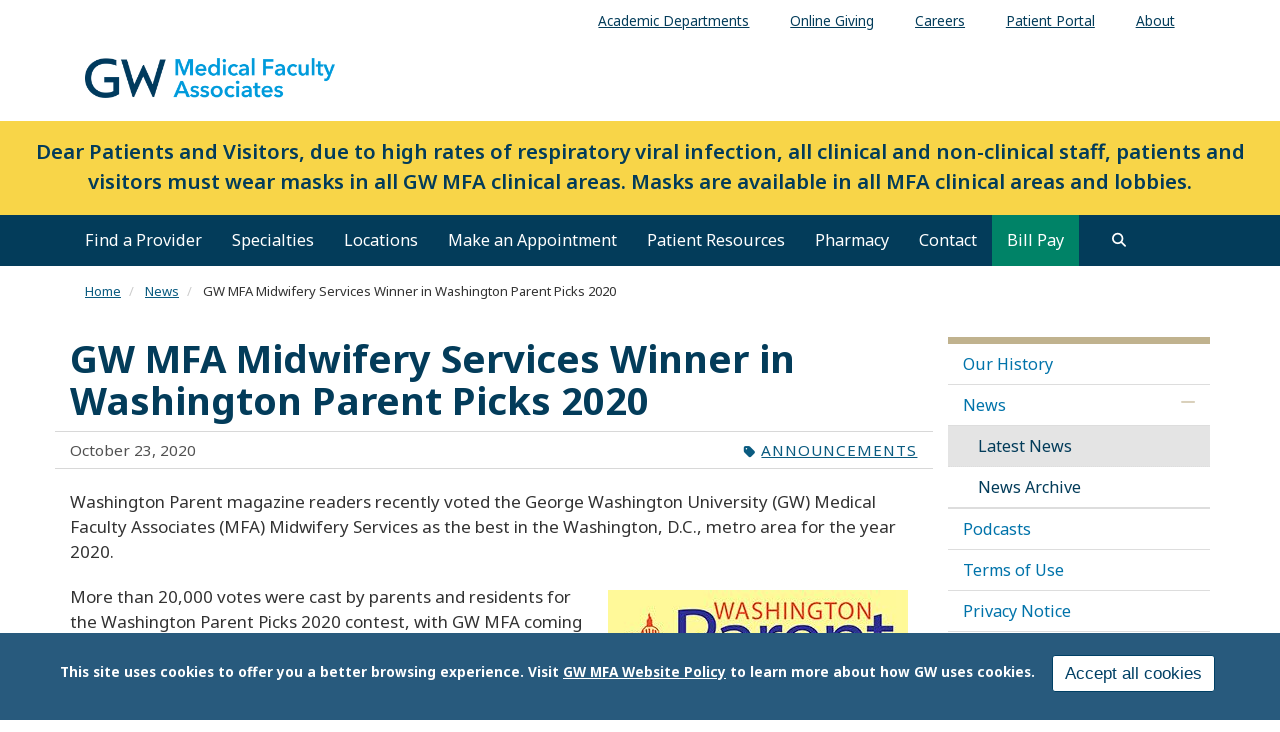

--- FILE ---
content_type: text/html; charset=UTF-8
request_url: https://gwdocs.com/news/gw-mfa-midwifery-services-winner-washington-parent-picks-2020
body_size: 13334
content:
<!DOCTYPE html>
<html  lang="en" dir="ltr" prefix="content: http://purl.org/rss/1.0/modules/content/  dc: http://purl.org/dc/terms/  foaf: http://xmlns.com/foaf/0.1/  og: http://ogp.me/ns#  rdfs: http://www.w3.org/2000/01/rdf-schema#  schema: http://schema.org/  sioc: http://rdfs.org/sioc/ns#  sioct: http://rdfs.org/sioc/types#  skos: http://www.w3.org/2004/02/skos/core#  xsd: http://www.w3.org/2001/XMLSchema# ">
  <head>
    <link rel="preconnect" href="https://fonts.googleapis.com">
    <link rel="preconnect" href="https://fonts.gstatic.com" crossorigin>
    <link href="https://fonts.googleapis.com/css2?family=EB+Garamond:ital,wght@0,400..800;1,400..800&family=Noto+Sans:ital,wght@0,100..900;1,100..900&display=swap" rel="stylesheet">
    <meta charset="utf-8" />
<noscript><style>form.antibot * :not(.antibot-message) { display: none !important; }</style>
</noscript><meta name="description" content="Washington Parent magazine readers recently voted the George Washington University Medical Faculty Associates Midwifery Services as the best in the Washington, D.C., metro area for the year 2020." />
<meta name="abstract" content="Washington Parent magazine readers recently voted the George Washington University Medical Faculty Associates Midwifery Services as the best in the Washington, D.C., metro area for the year 2020." />
<link rel="canonical" href="https://gwdocs.com/news/gw-mfa-midwifery-services-winner-washington-parent-picks-2020" />
<meta property="og:site_name" content="GW Medical Faculty Associates" />
<meta property="og:url" content="https://gwdocs.com/news/gw-mfa-midwifery-services-winner-washington-parent-picks-2020" />
<meta property="og:title" content="GW MFA Midwifery Services Winner in Washington Parent Picks 2020" />
<meta property="og:description" content="Washington Parent magazine readers recently voted the George Washington University Medical Faculty Associates Midwifery Services as the best in the Washington, D.C., metro area for the year 2020." />
<meta name="twitter:card" content="summary_large_image" />
<meta name="twitter:description" content="Washington Parent magazine readers recently voted the George Washington University Medical Faculty Associates Midwifery Services as the best in the Washington, D.C., metro area for the year 2020." />
<meta name="twitter:title" content="GW MFA Midwifery Services Winner in Washington Parent Picks 2020" />
<meta name="Generator" content="Drupal 10 (https://www.drupal.org)" />
<meta name="MobileOptimized" content="width" />
<meta name="HandheldFriendly" content="true" />
<meta name="viewport" content="width=device-width, initial-scale=1.0" />
<style>div#sliding-popup, div#sliding-popup .eu-cookie-withdraw-banner, .eu-cookie-withdraw-tab {background: #285a7d} div#sliding-popup.eu-cookie-withdraw-wrapper { background: transparent; } #sliding-popup h1, #sliding-popup h2, #sliding-popup h3, #sliding-popup p, #sliding-popup label, #sliding-popup div, .eu-cookie-compliance-more-button, .eu-cookie-compliance-secondary-button, .eu-cookie-withdraw-tab { color: #ffffff;} .eu-cookie-withdraw-tab { border-color: #ffffff;}</style>
<script>window.a2a_config=window.a2a_config||{};a2a_config.callbacks=[];a2a_config.overlays=[];a2a_config.templates={};</script>

    <title>GW MFA Midwifery Services Winner in Washington Parent Picks 2020 | GW Medical Faculty Associates</title>
    <link rel="stylesheet" media="all" href="/sites/g/files/zaskib551/files/css/css_X-X3G7NDNw99ftgGEQa51Nep8wv_Q_WAfV4NUJCGxQc.css?delta=0&amp;language=en&amp;theme=smhsbootstrap&amp;include=[base64]" />
<link rel="stylesheet" media="all" href="https://kit.fontawesome.com/8d811f5fe2.css" />
<link rel="stylesheet" media="all" href="/sites/g/files/zaskib551/files/css/css_mSi10rY6rf0lU-t9mpmC8AH-j7D7hwBlY8lACsB072E.css?delta=2&amp;language=en&amp;theme=smhsbootstrap&amp;include=[base64]" />
<link rel="stylesheet" media="all" href="https://cdn.jsdelivr.net/npm/entreprise7pro-bootstrap@3.4.8/dist/css/bootstrap.min.css" integrity="sha256-zL9fLm9PT7/fK/vb1O9aIIAdm/+bGtxmUm/M1NPTU7Y=" crossorigin="anonymous" />
<link rel="stylesheet" media="all" href="https://cdn.jsdelivr.net/npm/@unicorn-fail/drupal-bootstrap-styles@0.0.2/dist/3.1.1/7.x-3.x/drupal-bootstrap.min.css" integrity="sha512-nrwoY8z0/iCnnY9J1g189dfuRMCdI5JBwgvzKvwXC4dZ+145UNBUs+VdeG/TUuYRqlQbMlL4l8U3yT7pVss9Rg==" crossorigin="anonymous" />
<link rel="stylesheet" media="all" href="https://cdn.jsdelivr.net/npm/@unicorn-fail/drupal-bootstrap-styles@0.0.2/dist/3.1.1/8.x-3.x/drupal-bootstrap.min.css" integrity="sha512-jM5OBHt8tKkl65deNLp2dhFMAwoqHBIbzSW0WiRRwJfHzGoxAFuCowGd9hYi1vU8ce5xpa5IGmZBJujm/7rVtw==" crossorigin="anonymous" />
<link rel="stylesheet" media="all" href="https://cdn.jsdelivr.net/npm/@unicorn-fail/drupal-bootstrap-styles@0.0.2/dist/3.2.0/7.x-3.x/drupal-bootstrap.min.css" integrity="sha512-U2uRfTiJxR2skZ8hIFUv5y6dOBd9s8xW+YtYScDkVzHEen0kU0G9mH8F2W27r6kWdHc0EKYGY3JTT3C4pEN+/g==" crossorigin="anonymous" />
<link rel="stylesheet" media="all" href="https://cdn.jsdelivr.net/npm/@unicorn-fail/drupal-bootstrap-styles@0.0.2/dist/3.2.0/8.x-3.x/drupal-bootstrap.min.css" integrity="sha512-JXQ3Lp7Oc2/VyHbK4DKvRSwk2MVBTb6tV5Zv/3d7UIJKlNEGT1yws9vwOVUkpsTY0o8zcbCLPpCBG2NrZMBJyQ==" crossorigin="anonymous" />
<link rel="stylesheet" media="all" href="https://cdn.jsdelivr.net/npm/@unicorn-fail/drupal-bootstrap-styles@0.0.2/dist/3.3.1/7.x-3.x/drupal-bootstrap.min.css" integrity="sha512-ZbcpXUXjMO/AFuX8V7yWatyCWP4A4HMfXirwInFWwcxibyAu7jHhwgEA1jO4Xt/UACKU29cG5MxhF/i8SpfiWA==" crossorigin="anonymous" />
<link rel="stylesheet" media="all" href="https://cdn.jsdelivr.net/npm/@unicorn-fail/drupal-bootstrap-styles@0.0.2/dist/3.3.1/8.x-3.x/drupal-bootstrap.min.css" integrity="sha512-kTMXGtKrWAdF2+qSCfCTa16wLEVDAAopNlklx4qPXPMamBQOFGHXz0HDwz1bGhstsi17f2SYVNaYVRHWYeg3RQ==" crossorigin="anonymous" />
<link rel="stylesheet" media="all" href="https://cdn.jsdelivr.net/npm/@unicorn-fail/drupal-bootstrap-styles@0.0.2/dist/3.4.0/8.x-3.x/drupal-bootstrap.min.css" integrity="sha512-tGFFYdzcicBwsd5EPO92iUIytu9UkQR3tLMbORL9sfi/WswiHkA1O3ri9yHW+5dXk18Rd+pluMeDBrPKSwNCvw==" crossorigin="anonymous" />
<link rel="stylesheet" media="all" href="/sites/g/files/zaskib551/files/css/css_ZpcAZQJ_eLDarcVgvVNoMfHhM98INFolNz422MXqDKI.css?delta=11&amp;language=en&amp;theme=smhsbootstrap&amp;include=[base64]" />

    <script type="application/json" data-drupal-selector="drupal-settings-json">{"path":{"baseUrl":"\/","pathPrefix":"","currentPath":"node\/1361","currentPathIsAdmin":false,"isFront":false,"currentLanguage":"en"},"pluralDelimiter":"\u0003","suppressDeprecationErrors":true,"ajaxPageState":{"libraries":"[base64]","theme":"smhsbootstrap","theme_token":null},"ajaxTrustedUrl":{"\/search":true},"gtag":{"tagId":"","consentMode":false,"otherIds":[],"events":[],"additionalConfigInfo":[]},"gtm":{"tagId":null,"settings":{"data_layer":"dataLayer","include_classes":false,"allowlist_classes":"","blocklist_classes":"","include_environment":false,"environment_id":"","environment_token":""},"tagIds":["GTM-5MVBD6Q"]},"animate":{"animation_data":"[]"},"colorbox":{"opacity":"0.85","current":"{current} of {total}","previous":"\u00ab Prev","next":"Next \u00bb","close":"Close","maxWidth":"98%","maxHeight":"98%","fixed":true,"mobiledetect":true,"mobiledevicewidth":"480px"},"data":{"extlink":{"extTarget":true,"extTargetAppendNewWindowDisplay":true,"extTargetAppendNewWindowLabel":"(opens in a new window)","extTargetNoOverride":true,"extNofollow":false,"extTitleNoOverride":false,"extNoreferrer":true,"extFollowNoOverride":false,"extClass":"0","extLabel":"(link is external)","extImgClass":false,"extSubdomains":true,"extExclude":"","extInclude":"","extCssExclude":"","extCssInclude":"","extCssExplicit":"","extAlert":false,"extAlertText":"This link will take you to an external web site. We are not responsible for their content.","extHideIcons":false,"mailtoClass":"mailto","telClass":"","mailtoLabel":"(link sends email)","telLabel":"(link is a phone number)","extUseFontAwesome":false,"extIconPlacement":"append","extPreventOrphan":false,"extFaLinkClasses":"fa fa-external-link","extFaMailtoClasses":"fa fa-envelope-o","extAdditionalLinkClasses":"","extAdditionalMailtoClasses":"","extAdditionalTelClasses":"","extFaTelClasses":"fa fa-phone","allowedDomains":["apps.smhs.gwu.edu* | *smhs.gwu.edu*"],"extExcludeNoreferrer":""}},"eu_cookie_compliance":{"cookie_policy_version":"1.0.0","popup_enabled":true,"popup_agreed_enabled":false,"popup_hide_agreed":false,"popup_clicking_confirmation":false,"popup_scrolling_confirmation":false,"popup_html_info":"\u003Cdiv aria-labelledby=\u0022popup-text\u0022  class=\u0022eu-cookie-compliance-banner eu-cookie-compliance-banner-info eu-cookie-compliance-banner--categories\u0022\u003E\n  \u003Cdiv class=\u0022popup-content info eu-cookie-compliance-content\u0022\u003E\n        \u003Cdiv id=\u0022popup-text\u0022 class=\u0022eu-cookie-compliance-message\u0022 role=\u0022document\u0022\u003E\n      \u003Cp\u003EThis site uses cookies to offer you a better browsing experience. Visit \u003Ca data-entity-substitution=\u0022canonical\u0022 data-entity-type=\u0022node\u0022 data-entity-uuid=\u00229ceacbda-3dbb-40f8-8108-78f3295addd8\u0022 href=\u0022\/about-gw-medical-faculty-associates\/website-privacy-notice\u0022 library=\u0022Media Library\u0022 rel=\u0022 noopener\u0022 target=\u0022_blank\u0022\u003EGW MFA Website Policy\u003C\/a\u003E to learn more about how GW uses cookies.\u003C\/p\u003E\n\n          \u003C\/div\u003E\n\n    \n    \u003Cdiv id=\u0022popup-buttons\u0022 class=\u0022eu-cookie-compliance-buttons\u0022\u003E\n            \u003Cbutton type=\u0022button\u0022 class=\u0022agree-button eu-cookie-compliance-default-button\u0022\u003EAccept all cookies\u003C\/button\u003E\n              \u003Cbutton type=\u0022button\u0022 class=\u0022eu-cookie-withdraw-button visually-hidden\u0022\u003EWithdraw consent\u003C\/button\u003E\n          \u003C\/div\u003E\n  \u003C\/div\u003E\n\u003C\/div\u003E","use_mobile_message":false,"mobile_popup_html_info":"\u003Cdiv aria-labelledby=\u0022popup-text\u0022  class=\u0022eu-cookie-compliance-banner eu-cookie-compliance-banner-info eu-cookie-compliance-banner--categories\u0022\u003E\n  \u003Cdiv class=\u0022popup-content info eu-cookie-compliance-content\u0022\u003E\n        \u003Cdiv id=\u0022popup-text\u0022 class=\u0022eu-cookie-compliance-message\u0022 role=\u0022document\u0022\u003E\n      \n          \u003C\/div\u003E\n\n    \n    \u003Cdiv id=\u0022popup-buttons\u0022 class=\u0022eu-cookie-compliance-buttons\u0022\u003E\n            \u003Cbutton type=\u0022button\u0022 class=\u0022agree-button eu-cookie-compliance-default-button\u0022\u003EAccept all cookies\u003C\/button\u003E\n              \u003Cbutton type=\u0022button\u0022 class=\u0022eu-cookie-withdraw-button visually-hidden\u0022\u003EWithdraw consent\u003C\/button\u003E\n          \u003C\/div\u003E\n  \u003C\/div\u003E\n\u003C\/div\u003E","mobile_breakpoint":768,"popup_html_agreed":false,"popup_use_bare_css":false,"popup_height":"auto","popup_width":"100%","popup_delay":1000,"popup_link":"https:\/\/gwdocs.com\/about-gw-medical-faculty-associates\/website-privacy-notice","popup_link_new_window":true,"popup_position":false,"fixed_top_position":true,"popup_language":"en","store_consent":false,"better_support_for_screen_readers":true,"cookie_name":"","reload_page":false,"domain":"","domain_all_sites":false,"popup_eu_only":false,"popup_eu_only_js":false,"cookie_lifetime":100,"cookie_session":0,"set_cookie_session_zero_on_disagree":0,"disagree_do_not_show_popup":false,"method":"categories","automatic_cookies_removal":false,"allowed_cookies":"","withdraw_markup":"\u003Cbutton type=\u0022button\u0022 class=\u0022eu-cookie-withdraw-tab\u0022\u003EPrivacy settings\u003C\/button\u003E\n\u003Cdiv aria-labelledby=\u0022popup-text\u0022 class=\u0022eu-cookie-withdraw-banner\u0022\u003E\n  \u003Cdiv class=\u0022popup-content info eu-cookie-compliance-content\u0022\u003E\n    \u003Cdiv id=\u0022popup-text\u0022 class=\u0022eu-cookie-compliance-message\u0022 role=\u0022document\u0022\u003E\n      \u003Ch2\u003EWe use cookies on this site to enhance your user experience.\u003C\/h2\u003E\n\u003Cp\u003EYou have given your consent for us to set cookies.\u003C\/p\u003E\n\n    \u003C\/div\u003E\n    \u003Cdiv id=\u0022popup-buttons\u0022 class=\u0022eu-cookie-compliance-buttons\u0022\u003E\n      \u003Cbutton type=\u0022button\u0022 class=\u0022eu-cookie-withdraw-button \u0022\u003EWithdraw consent\u003C\/button\u003E\n    \u003C\/div\u003E\n  \u003C\/div\u003E\n\u003C\/div\u003E","withdraw_enabled":false,"reload_options":null,"reload_routes_list":"","withdraw_button_on_info_popup":false,"cookie_categories":[],"cookie_categories_details":[],"enable_save_preferences_button":true,"cookie_value_disagreed":"0","cookie_value_agreed_show_thank_you":"1","cookie_value_agreed":"2","containing_element":"body","settings_tab_enabled":false,"olivero_primary_button_classes":"","olivero_secondary_button_classes":"","close_button_action":"close_banner","open_by_default":true,"modules_allow_popup":true,"hide_the_banner":false,"geoip_match":true,"unverified_scripts":[]},"ckeditorAccordion":{"accordionStyle":{"collapseAll":1,"keepRowsOpen":1,"animateAccordionOpenAndClose":1,"openTabsWithHash":1,"allowHtmlInTitles":0}},"bootstrap":{"forms_has_error_value_toggle":1,"modal_animation":1,"modal_backdrop":"true","modal_focus_input":1,"modal_keyboard":1,"modal_select_text":1,"modal_show":1,"modal_size":"","popover_enabled":1,"popover_animation":1,"popover_auto_close":1,"popover_container":"body","popover_content":"","popover_delay":"0","popover_html":0,"popover_placement":"right","popover_selector":"","popover_title":"","popover_trigger":"click","tooltip_enabled":1,"tooltip_animation":1,"tooltip_container":"body","tooltip_delay":"0","tooltip_html":0,"tooltip_placement":"auto left","tooltip_selector":"","tooltip_trigger":"hover"},"search_api_autocomplete":{"custom_acquia_search":{"auto_submit":true}},"superfish":{"superfish-top-menu":{"id":"superfish-top-menu","sf":{"animation":{"opacity":"show","height":"show"},"speed":"fast","autoArrows":true,"dropShadows":true},"plugins":{"smallscreen":{"cloneParent":0,"mode":"window_width"},"supposition":true,"supersubs":true}}},"ckeditor5Premium":{"isMediaInstalled":true},"ajax":[],"user":{"uid":0,"permissionsHash":"bc7f3f85f99c0e4d5705f9dd30d681dfe5d7ecafe63b275e6241eff3b73e76ac"}}</script>
<script src="/sites/g/files/zaskib551/files/js/js_ZjcjbLzR60Jos79Xo4lXHaREnjlVNtFKZRRYjCKe1rM.js?scope=header&amp;delta=0&amp;language=en&amp;theme=smhsbootstrap&amp;include=[base64]"></script>
<script src="/modules/contrib/google_tag/js/gtag.js?t8k8jz"></script>
<script src="/modules/contrib/google_tag/js/gtm.js?t8k8jz"></script>

    <link rel="icon" type="image/x-icon" href="/themes/custom/smhsbootstrap/favicon.ico">
      <link rel="stylesheet" href="https://kit.fontawesome.com/8d811f5fe2.css" crossorigin="anonymous">
  </head>
  <body class="fontyourface page-node-1361 path-node page-node-type-article navbar-is-static-top has-glyphicons subtheme-mfa-main">
    <a href="#main-content" class="visually-hidden focusable skip-link">
      Skip to main content
    </a>
    <noscript><iframe src="https://www.googletagmanager.com/ns.html?id=GTM-5MVBD6Q"
                  height="0" width="0" style="display:none;visibility:hidden"></iframe></noscript>

      <div class="dialog-off-canvas-main-canvas" data-off-canvas-main-canvas>
    
          <header class="navbar navbar-default navbar-static-top" id="navbar">
            <div class="container-fluid">
        
                      <div class="top-nav container-fluid" >  <div class="region region-top-nav">
    <section id="block-topmenu" data-block-plugin-id="superfish:top-menu" class="settings-tray-editable block block-superfish block-superfishtop-menu clearfix" data-drupal-settingstray="editable">
  
    

      
<ul id="superfish-top-menu" class="menu sf-menu sf-top-menu sf-horizontal sf-style-none" role="menu" aria-label="Menu">
  

  
  <li id="top-menu-menu-link-content4b9403ab-1b3a-4b28-90fe-ffa927233cc9" class="sf-depth-1 sf-no-children sf-first" role="none">
    
          <a href="https://smhs.gwu.edu/departments-and-programs" target="_blank" class="sf-depth-1 sf-external" role="menuitem">Academic Departments</a>
    
    
    
    
      </li>


  
  <li id="top-menu-menu-link-contentf21cdc4f-dfcc-4ce1-a29a-43741336bdf4" class="sf-depth-1 sf-no-children" role="none">
    
          <a href="/patients-visitors/online-giving" class="sf-depth-1" role="menuitem">Online Giving</a>
    
    
    
    
      </li>


  
  <li id="top-menu-menu-link-content078a3fb2-b5c8-4385-a15d-8e791a3d22f7" class="sf-depth-1 sf-no-children" role="none">
    
          <a href="https://careers.gwdocs.com/" class="sf-depth-1 sf-external" target="_blank" role="menuitem">Careers</a>
    
    
    
    
      </li>


  
  <li id="top-menu-menu-link-contentbdac86b0-1b4d-47a1-95b3-a8951586b437" class="sf-depth-1 sf-no-children" role="none">
    
          <a href="/mychart" target="_self" class="sf-depth-1" role="menuitem">Patient Portal</a>
    
    
    
    
      </li>


  
  <li id="top-menu-menu-link-content854f9f6e-a037-4aa5-9647-27e01cbc3e11" class="sf-depth-1 sf-no-children sf-last" role="none">
    
          <a href="/about-gw-medical-faculty-associates" class="sf-depth-1" role="menuitem">About</a>
    
    
    
    
      </li>


</ul>

  </section>


  </div>
</div>
          
                      <div class="container-fluid" role="banner">
            <div class="region region-header">
    <section id="block-customlogo" class="col-sm-6 settings-tray-editable block block-block-content block-block-content6748362b-4b84-46b6-b037-db7d1f75a7f0 clearfix" data-block-plugin-id="block_content:6748362b-4b84-46b6-b037-db7d1f75a7f0" data-drupal-settingstray="editable">
  
    

      
            <div class="field field--name-body field--type-text-with-summary field--label-hidden field--item"><p><a class="logo navbar-btn pull-left" href="/" rel="home" title="The GW Medical Faculty Associates Home"><img alt="The GW Medical Faculty Associates Home" src="/sites/g/files/zaskib551/files/2021-08/GW-MFA-logo.png" style="max-width: 250px"> </a></p>
</div>
      
  </section>


  </div>

        </div>
          

      <div class="nav main-nav container-fluid">
          <div class="region region-navigation">
    <section id="block-smhsbootstrap-maskannouncement" data-block-plugin-id="block_content:17c684db-c14c-4b0f-987d-2af8b57c8cf2" class="settings-tray-editable block block-block-content block-block-content17c684db-c14c-4b0f-987d-2af8b57c8cf2 clearfix" data-drupal-settingstray="editable">
  
    

      
            <div class="field field--name-body field--type-text-with-summary field--label-hidden field--item"><div class="custom-alert">
<p class="text-align-center highlighted-light"><span><strong>Dear Patients and Visitors, due to high rates of respiratory viral infection, all clinical and non-clinical staff, patients and visitors must wear masks in all GW MFA clinical areas. Masks are available in all MFA clinical areas and lobbies.</strong></span></p>
</div>
</div>
      
  </section>


  </div>

                          <button type="button" class="navbar-toggle" data-toggle="collapse" data-target="#navbar-collapse">
            <span class="sr-only">Toggle navigation</span>
            <span class="icon-bar"></span>
            <span class="icon-bar"></span>
            <span class="icon-bar"></span>
          </button>
              </div>

                    <div id="navbar-collapse" class="navbar-collapse collapse">
            <div class="region region-navigation-collapsible">
    <nav role="navigation" aria-labelledby="block-smhsbootstrap-main-menu-menu" id="block-smhsbootstrap-main-menu" data-block-plugin-id="system_menu_block:main" class="settings-tray-editable" data-drupal-settingstray="editable">
            
  <h2 class="visually-hidden" id="block-smhsbootstrap-main-menu-menu">Main navigation</h2>
  

        
      <ul class="menu menu--main nav navbar-nav">
                      <li class="first">
                                        <a href="/profile" data-drupal-link-system-path="profile">Find a Provider</a>
              </li>
                      <li>
                                        <a href="/specialties" data-drupal-link-system-path="node/198156">Specialties</a>
              </li>
                      <li>
                                        <a href="/locations" data-drupal-link-system-path="locations">Locations</a>
              </li>
                      <li>
                                        <a href="/patients-visitors/make-appointment" data-drupal-link-system-path="node/1966">Make an Appointment</a>
              </li>
                      <li>
                                        <a href="/patient-resources" data-drupal-link-system-path="node/186">Patient Resources</a>
              </li>
                      <li>
                                        <a href="https://gwdocs.com/specialties/pharmacy">Pharmacy</a>
              </li>
                      <li>
                                        <a href="/form/contact-us" data-drupal-link-system-path="node/2321">Contact</a>
              </li>
                      <li class="last">
                                        <a href="/patients-visitors/insurance-billing/make-a-payment" class="background-green" data-drupal-link-system-path="node/226">Bill Pay</a>
              </li>
        </ul>
  

  </nav>

  </div>

          <button id="search" role="search" class="navsearch btn btn-search" type="button" data-toggle="collapse" data-target="#block-views-exposed-filter-blockcustom-acquia-search-search-page" aria-label="search trigger">
          </button>
        </div>
                    </div>
          </header>
  			<div class="hero container-fluid">  <div class="region region-hero">
    <section class="views-exposed-form settings-tray-editable block block-views block-views-exposed-filter-blockcustom-acquia-search-search-page clearfix" data-drupal-selector="views-exposed-form-custom-acquia-search-search-page" id="block-exposedformcustom-acquia-searchsearch-page" data-block-plugin-id="views_exposed_filter_block:custom_acquia_search-search_page" data-drupal-settingstray="editable">
  
    

      <form action="/search" method="get" id="views-exposed-form-custom-acquia-search-search-page" accept-charset="UTF-8">
  <div class="form--inline form-inline clearfix">
  <div class="form-item js-form-item form-type-search-api-autocomplete js-form-type-search-api-autocomplete form-item-search js-form-item-search form-group form-autocomplete">
      <label for="edit-search" class="control-label">Search</label>
  
  
  <div class="input-group"><input data-drupal-selector="edit-search" data-search-api-autocomplete-search="custom_acquia_search" class="form-autocomplete form-text form-control" data-autocomplete-path="/search_api_autocomplete/custom_acquia_search?display=search_page&amp;&amp;filter=search" type="text" id="edit-search" name="search" value="" size="30" maxlength="128" /><span class="input-group-addon"><span class="icon glyphicon glyphicon-refresh ajax-progress ajax-progress-throbber" aria-hidden="true"></span></span></div>

  
  
  </div>
<div data-drupal-selector="edit-actions" class="form-actions form-group js-form-wrapper form-wrapper" id="edit-actions"><button data-drupal-selector="edit-submit-custom-acquia-search" class="button js-form-submit form-submit btn-primary btn icon-before" type="submit" id="edit-submit-custom-acquia-search" value="Search"><span class="icon glyphicon glyphicon-search" aria-hidden="true"></span>
Search</button></div>

</div>

</form>

  </section>


  </div>
</div>
  <div role="main" class="main-container container-fluid js-quickedit-main-content">
    <div class="row">
                              <nav class="breadcrumb" aria-label="breadcrumb">  <div class="region region-breadcrumb">
        <ol class="breadcrumb">
          <li >
                  <a href="/">Home</a>
              </li>
          <li >
                  <a href="/news">News</a>
              </li>
          <li  class="active">
                  GW MFA Midwifery Services Winner in Washington Parent Picks 2020
              </li>
      </ol>


  </div>
</nav>
              
            

                  <section class="col-sm-9">

                
                
                          <a id="main-content"></a>
            <div class="region region-content">
    <div data-drupal-messages-fallback class="hidden"></div>
    <h1 class="page-header">
<span>GW MFA Midwifery Services Winner in Washington Parent Picks 2020</span>
</h1>

  
<article about="/news/gw-mfa-midwifery-services-winner-washington-parent-picks-2020" class="article full clearfix">

  
    

  
  <div class="content">
    <div class="row bs-1col">
  
  <div class="col-sm-12 bs-region bs-region--main">
    
  </div>
</div>
<div class="row bs-2col">
  

    <div class="col-md-4 bs-region bs-region--left">
    <section data-block-plugin-id="field_block:node:article:created" class="block block-layout-builder block-field-blocknodearticlecreated clearfix">
  
    

      
<span><time datetime="2020-10-23T09:05:00-04:00">October 23, 2020</time>
</span>

  </section>


  </div>
  
    <div class="col-md-8 bs-region bs-region--right">
    <section data-block-plugin-id="field_block:node:article:field_article_type" class="block block-layout-builder block-field-blocknodearticlefield-article-type clearfix">
  
    

      
      <div class="field field--name-field-article-type field--type-entity-reference field--label-hidden field--items">
              <div class="field--item"><a href="/news/announcements" hreflang="en">Announcements</a></div>
          </div>
  
  </section>


  </div>
  
</div>
  <div class="layout layout--onecol">
    <div  class="layout__region layout__region--content">
      <section data-block-plugin-id="field_block:node:article:body" class="block block-layout-builder block-field-blocknodearticlebody clearfix">
  
    

      
            <div class="field field--name-body field--type-text-with-summary field--label-hidden field--item"><p>Washington Parent magazine readers recently voted the George Washington University (GW) Medical Faculty Associates (MFA) Midwifery Services as the best in the Washington, D.C., metro area for the year 2020.&nbsp;</p>
<div class="align-right">
  
  
            <div class="field field--name-image field--type-image field--label-hidden field--item">  <img loading="lazy" src="/sites/g/files/zaskib551/files/styles/1920_x_variable/public/2021-06/wash-parent-2020.jpg?itok=GvxM50Tx" width="300" height="396" alt="Washington Parent 2020 Winner banner" typeof="foaf:Image" class="img-responsive">


</div>
      
</div>
<p>More than 20,000 votes were cast by parents and residents for the Washington Parent Picks 2020 contest, with GW MFA coming out on top in the midwife services category. Washington Parent magazine has been serving parents in the D.C. area since 1983 both in print and online.</p>
<p>The GW MFA Midwifery Services offers collaborative care between midwives and physicians to achieve the best outcomes for pregnant women and their babies. The service provides in-hospital, midwifery-managed prenatal care and deliveries.</p>
<p>Midwifery fellows are fully licensed and credentialed midwives and take an additional year of training to hone their clinical and collaboration skills. Medical consultation and collaboration is provided by physician colleagues at GW MFA and the GW Hospital. <a href="https://washingtonparent.advanced-pub.com/?ID=4" target="_blank">click here to see the other winners in the Health category</a>&nbsp;which include GW Hospital. Learn more about the <a href="https://washingtonparent.com/parent-picks-2020/parent-picks-2020/#/gallery/?group=346303">GW MFA Midwifery Services</a>.</p>
</div>
      
  </section>

<section data-block-plugin-id="field_block:node:article:field_article_topic" class="block block-layout-builder block-field-blocknodearticlefield-article-topic clearfix">
  
    

      
      <div class="field field--name-field-article-topic field--type-entity-reference field--label-hidden field--items">
              <div class="field--item"><a href="/specialties/midwifery-services" hreflang="und">Midwifery Services</a></div>
              <div class="field--item"><a href="/specialties/obstetrics-gynecology-obgyn" hreflang="und">Obstetrics &amp; Gynecology (OB/GYN)</a></div>
          </div>
  
  </section>

<section data-block-plugin-id="addtoany_block" class="block block-addtoany block-addtoany-block clearfix">
  
    

      <span class="a2a_kit a2a_kit_size_32 addtoany_list" data-a2a-url="https://gwdocs.com/news/gw-mfa-midwifery-services-winner-washington-parent-picks-2020" data-a2a-title="GW MFA Midwifery Services Winner in Washington Parent Picks 2020"><a class="a2a_button_facebook"></a><a class="a2a_button_twitter"></a><a class="a2a_button_linkedin"></a><a class="a2a_button_copy_link"></a></span>

  </section>


    </div>
  </div>

  </div>

</article>

<section class="views-element-container settings-tray-editable block block-views block-views-blocknews-bundle-latest-news clearfix" id="block-views-block-news-bundle-latest-news" data-block-plugin-id="views_block:news_bundle-latest_news" data-drupal-settingstray="editable">
  
      <h2 class="block-title">Latest News</h2>
    

      <div class="form-group"><div class="list-stream news view view-news-bundle view-id-news_bundle view-display-id-latest_news js-view-dom-id-6abcb2025fc71f25b3522dd5dfbb924694bbb0a17e71aef21f6cf18fd60895ca">
  
    
      
      <div class="view-content">
          <div class="stream-row views-row"><div class="thumb">  <a href="/news/gw-mfa-diagnostic-radiologist-jocelyn-rapelyea-md-breast-cancer-screening-recommendations" hreflang="en"><img loading="lazy" src="/sites/g/files/zaskib551/files/styles/350x230/public/2025-04/screen_shot_2022-10-21_at_4.38.05_pm_.png?itok=fNgNs6Zz" width="350" height="230" alt="GW MFA Diagnostic Radiologist Jocelyn Rapelyea, MD" typeof="Image" class="img-responsive" />

</a>
</div><div class="title"><a href="/news/gw-mfa-diagnostic-radiologist-jocelyn-rapelyea-md-breast-cancer-screening-recommendations" hreflang="en">GW MFA Diagnostic Radiologist Jocelyn Rapelyea, MD, Breast Cancer Screening Recommendations</a></div><div><div class="tag"><a href="/news/featured-news">Featured News</a></div></div><div class="date"><time datetime="2025-10-21T16:34:38-04:00">October 21, 2025</time>
</div><div>October is Breast Cancer Awareness Month, and though the incidence of breast cancer is high, early detection is the key to successful outcomes. According to the National Cancer Society, nearly 4 million women in the United States with a history of the disease are alive today, mainly because of…</div></div>
    <div class="stream-row views-row"><div class="thumb">  <a href="/news/anton-n-sidawy-md-installed-106th-president-american-college-surgeons" hreflang="en"><img loading="lazy" src="/sites/g/files/zaskib551/files/styles/350x230/public/2025-10/20251004_185211_jtla_thumbnail.jpg?itok=7ZK5WK9S" width="350" height="230" alt="Dr. Sidawy being installed as ACS President" typeof="foaf:Image" class="img-responsive" />

</a>
</div><div class="title"><a href="/news/anton-n-sidawy-md-installed-106th-president-american-college-surgeons" hreflang="en">Anton N. Sidawy, MD, Installed as 106th President of the American College of Surgeons</a></div><div><div class="tag"><a href="/news/featured-news">Featured News</a></div></div><div class="date"><time datetime="2025-10-06T10:30:54-04:00">October 6, 2025</time>
</div><div>Anton N. Sidawy, MD, MPH ’99, FACS, DFSVS, MAMSE, Lewis B. Saltz Chair of the Department of Surgery and professor of surgery at the George Washington University School of Medicine and Health Sciences in Washington, D.C., was installed as the 106th President of the American College of Surgeons (ACS…</div></div>
    <div class="stream-row views-row"><div class="thumb">  <a href="/news/dr-sodha-summer-hair-care" hreflang="en"><img loading="lazy" src="/sites/g/files/zaskib551/files/styles/350x230/public/2025-07/summerhaircare-sodha-fox5dc.png?itok=H5W6m-HC" width="350" height="230" alt="Dr. Sodha on a Fox5 news segment" typeof="Image" class="img-responsive" />

</a>
</div><div class="title"><a href="/news/dr-sodha-summer-hair-care" hreflang="en">Dr. Sodha on Summer Hair Care</a></div><div><div class="tag"><a href="/news/featured-news">Featured News</a></div></div><div class="date"><time datetime="2025-07-21T14:46:30-04:00">July 21, 2025</time>
</div><div>Pooja Sodha, MD, spoke to Fox5DC on the dos and don'ts of summer hair care.
</div></div>

    </div>
  
          </div>
</div>

  </section>


  </div>

              </section>

                              <aside class="col-sm-3" role="complementary">
              <div class="region region-sidebar-second">
    <nav role="navigation" aria-labelledby="block-mainnavigation-2-menu" id="block-mainnavigation-2" class="sidenav settings-tray-editable" data-block-plugin-id="menu_block:main" data-drupal-settingstray="editable">
            
  <h2 class="visually-hidden" id="block-mainnavigation-2-menu">Main navigation</h2>
  

        
              <ul>
                    <li class="first">
        <a href="/about-gw-medical-faculty-associates/history" data-drupal-link-system-path="node/141">Our History</a>
              </li>
                <li class="expanded dropdown active active-trail">
        <a href="/news" data-drupal-link-system-path="news">News</a>
                                <ul>
                    <li class="active active-trail first">
        <a href="/news" data-drupal-link-system-path="news">Latest News</a>
              </li>
                <li class="last">
        <a href="/news/archive" data-drupal-link-system-path="news/archive">News Archive</a>
              </li>
        </ul>
  
              </li>
                <li>
        <a href="/about-gw-medical-faculty-associates/podcasts" data-drupal-link-system-path="node/171">Podcasts</a>
              </li>
                <li>
        <a href="/about-gw-medical-faculty-associates/terms-use" data-drupal-link-system-path="node/166">Terms of Use</a>
              </li>
                <li class="last">
        <a href="/about-gw-medical-faculty-associates/website-privacy-notice" data-drupal-link-system-path="node/161">Privacy Notice</a>
              </li>
        </ul>
  


  </nav>
<section id="block-mediacontact" data-block-plugin-id="block_content:53c3e548-e910-4f0e-84f8-f35bea9fc618" class="settings-tray-editable block block-block-content block-block-content53c3e548-e910-4f0e-84f8-f35bea9fc618 clearfix" data-drupal-settingstray="editable">
  
    

      
            <div class="field field--name-body field--type-text-with-summary field--label-hidden field--item"><p class="mdbluetext">For all media inquiries, please contact:</p>
<p><strong>GW Media </strong><br>
O: (202) 994-6460<br>
<span class="spamspan" data-spamspan-target="_blank"><span class="u">gwmedia</span> [at] <span class="d">gwu<span class="o"> [dot] </span>edu</span><span class="t"> (gwmedia[at]gwu[dot]edu)</span></span></p>
<p> </p>
</div>
      
  </section>


  </div>

          </aside>
                  </div>
  </div>


      <footer class="local-footer container-fluid" role="contentinfo">
        <div class="region region-local-footer">
    <nav role="navigation" aria-labelledby="block-sociallinks-menu" id="block-sociallinks" data-block-plugin-id="system_menu_block:social-links" class="settings-tray-editable" data-drupal-settingstray="editable">
            
  <h2 class="visually-hidden" id="block-sociallinks-menu">Social Links</h2>
  

        
      <ul class="menu menu--social-links nav">
                      <li class="first">
                                        <a href="https://www.facebook.com/gwdocs" class="facebook" target="_blank">Facebook</a>
              </li>
                      <li>
                                        <a href="https://twitter.com/GW_MFA" class="twitter" target="_blank">Twitter</a>
              </li>
                      <li>
                                        <a href="https://www.instagram.com/gw_mfa/" class="instagram" target="_blank">Instagram</a>
              </li>
                      <li>
                                        <a href="https://www.youtube.com/user/TheGWMFA" class="youtube" target="_blank">YouTube</a>
              </li>
                      <li class="last">
                                        <a href="https://www.linkedin.com/company/gw-medical-faculty-associates/" class="linkedin" target="_blank">LinkedIn</a>
              </li>
        </ul>
  

  </nav>
<section id="block-localfooter" data-block-plugin-id="block_content:1bab28cf-8d8a-4032-a970-4588aee8802d" class="settings-tray-editable block block-block-content block-block-content1bab28cf-8d8a-4032-a970-4588aee8802d clearfix" data-drupal-settingstray="editable">
  
    

      
            <div class="field field--name-body field--type-text-with-summary field--label-hidden field--item"><div class="col-md-3">
<ul id="subfooter-logo">
<li><img alt="The GW Medical Faculty Associates" src="/sites/g/files/zaskib551/files/2021-08/GW-MFA-logo-white.png" width="350"></li>
<li class="icon-location">2150 Pennsylvania Avenue</li>
<li>NW Washington, D.C. 20037</li>
<li>202-741-3000</li>
</ul>
</div>
<div class="col-md-3">
<div class="subfooter-links">&nbsp;</div>
</div>
<div class="col-md-3">
<div class="subfooter-links">
<h2 class="subfooter-title">About The GW Medical Faculty Associates</h2>
<ul class="subfooter-ul">
<li><a href="/about-gw-medical-faculty-associates" data-entity-type="node" data-entity-uuid="22e48323-860b-4a7c-89da-91364054846d" data-entity-substitution="canonical" media_library="Media Library">About</a></li>
<li><a href="/about-gw-medical-faculty-associates/history" data-entity-type="node" data-entity-uuid="7a4a9cb7-13b6-46bb-9f92-7fd713fc8c06" data-entity-substitution="canonical" media_library="Media Library">Our History</a></li>
<li><a href="/news" media_library="Media Library">News &amp; Information</a></li>
<li><a href="/events" media_library="Media Library">Events Calendar</a></li>
<li><a href="/connector" media_library="Media Library">The Connector</a></li>
<li><a href="/providers/careers" data-entity-type="node" data-entity-uuid="1248b570-aaaf-4e96-8941-c85657b2873e" data-entity-substitution="canonical" media_library="Media Library">Careers</a></li>
<li><a href="/providers" data-entity-type="node" data-entity-uuid="dd2e7ac0-54c3-4ebf-ae93-be7543c03509" data-entity-substitution="canonical" media_library="Media Library">For Providers</a></li>
<li><a href="/patient-resources/patient-rights-responsibilities/non-discrimination-and-accessibility-notice" data-entity-type="node" data-entity-uuid="c1c4ae0a-366b-4934-8bfe-f86257a7be22" data-entity-substitution="canonical" media_library="Media Library">Non-Discrimination &amp; Accessibility</a></li>
<li><a href="/about-gw-medical-faculty-associates/terms-use" data-entity-type="node" data-entity-uuid="d56457a0-2014-47d1-93bf-cf96402085ea" data-entity-substitution="canonical" media_library="Media Library">Terms of Use</a></li>
<li><a href="/about-gw-medical-faculty-associates/website-privacy-notice" data-entity-type="node" data-entity-uuid="9ceacbda-3dbb-40f8-8108-78f3295addd8" data-entity-substitution="canonical" media_library="Media Library">Privacy Policy</a></li>
</ul>
</div>
</div>
<div class="col-md-3">
<div class="subfooter-links">
<h2 class="subfooter-title">Patient Resources</h2>
<ul class="subfooter-ul">
<li><a href="/profile" media_library="Media Library">Find a Provider</a></li>
<li><a href="/locations" media_library="Media Library">Find a Location</a></li>
<li><a href="/specialties" data-entity-type="node" data-entity-uuid="06a28a97-62e7-4a59-b88a-2157175aea0a" data-entity-substitution="canonical" media_library="Media Library">Our Specialties</a></li>
<li><a href="/patients-visitors/make-appointment" data-entity-type="node" data-entity-uuid="601c1796-610a-4778-ac13-0bf4d896b86d" data-entity-substitution="canonical" media_library="Media Library">Schedule an Appointment</a></li>
<li><a href="/patients-visitors/insurance-billing/make-a-payment" data-entity-type="node" data-entity-uuid="fec52d5e-2b9c-470f-9bff-0f533ba19572" data-entity-substitution="canonical" media_library="Media Library">Make a Payment</a></li>
<li><a href="/mychart" data-entity-type="node" data-entity-uuid="6a9166f4-6d06-40ec-a0a9-e626e304256a" data-entity-substitution="canonical" media_library="Media Library">MyChart</a></li>
<li><a href="/specialties/pharmacy" data-entity-type="taxonomy_term" data-entity-uuid="25cb9ec4-090d-4ad7-bc31-69e5d23de9da" data-entity-substitution="canonical" media_library="Media Library">Pharmacy</a></li>
<li><a href="https://cancercenter.gwu.edu" target="_blank" media_library="Media Library" rel=" noopener">GW Cancer Center</a></li>
<li><a href="/patients-visitors/insurance-billing" data-entity-type="node" data-entity-uuid="090b1c60-7357-4e16-b0c5-af56db175209" data-entity-substitution="canonical" media_library="Media Library">Accepting Insurances</a></li>
<li><a href="/patient-resources/patient-rights-responsibilities/notice-of-privacy-practices" data-entity-type="node" data-entity-uuid="810f1aa7-f054-4bc0-a20f-5592c01cbf93" data-entity-substitution="canonical" media_library="Media Library">Notice of Privacy Practices</a></li>
<li><a href="/patient-resources/preparing-your-visit" data-entity-type="node" data-entity-uuid="6fa32825-f972-4094-b439-5eb76ffb5377" data-entity-substitution="canonical" media_library="Media Library">Preparing for Your Visit</a></li>
<li><a href="/patient-resources/medical-records" data-entity-type="node" data-entity-uuid="2a62e7b7-56ff-482a-be99-20d65c704739" data-entity-substitution="canonical" media_library="Media Library">Medical Records</a></li>
<li><a href="/patient-resources/preparing-your-visit/interpretation-services" data-entity-type="node" data-entity-uuid="5161e24f-b90f-447a-9724-fc94e6f60847" data-entity-substitution="canonical" media_library="Media Library">Interpretation Services</a></li>
<li><a href="/about-gw-medical-faculty-associates/podcasts" data-entity-type="node" data-entity-uuid="cf189c58-9517-42db-a054-98cb52d2a5bf" data-entity-substitution="canonical" media_library="Media Library">Health Podcasts</a></li>
</ul>
</div>
</div>
<style type="text/css">.profile-info .views-field.views-field-field-call-to-action {
margin-top: 35px;
}
.block-views-blockspecialties-bundle-specialty-filter-block {
border-bottom: none;
}
</style></div>
      
  </section>


  </div>

    </footer>
  
      <footer class="footer container-fluid" role="contentinfo">
        <div class="region region-footer">
    <section id="block-smhsbootstrap-buttonclassesgraybluewhitebluebrightblue" data-block-plugin-id="block_content:ca4dcbfb-a0ec-4932-8773-0e9350ee0481" class="settings-tray-editable block block-block-content block-block-contentca4dcbfb-a0ec-4932-8773-0e9350ee0481 clearfix" data-drupal-settingstray="editable">
  
    

      
            <div class="field field--name-body field--type-text-with-summary field--label-hidden field--item"><style>
/* Required span class for proper line breaking within the <a> tag */
  span.anchor-line-break {
    display: block;
  }

  /* bright-blue button class */
  a.btn.bright-blue {
    background-color: #007db1;
    color: #ffffff;
    padding: 15px;
    text-decoration: none;
    font-size: clamp(0.75em, 4.5vw, 1em);
    font-weight: 600;
    transition: 0.2s all;
    border: solid 1.5px transparent;
    border-radius: 10px;
  }

  a.btn.bright-blue:hover,
  a.btn.bright-blue:focus-visible {
    background-color: #033c5a;
    color: #ffffff;
  }

  /* gray-blue button class */
  a.btn.gray-blue {
    background-color: #d7e3f0;
    color: #033c5a;
    padding: 15px;
    text-decoration: none;
    border: solid 1.5px transparent;
    border-radius: 10px;
    font-size: clamp(0.75em, 4.5vw, 1em);
    font-weight: 600;
    transition: 0.2s all;
  }

  a.btn.gray-blue:hover,
  a.btn.gray-blue:focus-visible {
    background-color: #033c5a;
    color: #ffffff;
  }

  /* white-blue button class */
  a.btn.white-blue {
    background-color: #fff;
    color: #033c5a;
    padding: 15px;
    text-decoration: none;
    border: solid 1.5px #009ad9;
    font-size: clamp(0.75em, 4.5vw, 1em);
    font-weight: 600;
    transition: 0.2s all;
    border-radius: 10px;
  }

  a.btn.white-blue span.fontawesome-icon-inline > span {
    color: #009ad9;
  }

  a.btn.white-blue:hover,
  a.btn.white-blue:focus-visible {
    background-color: #033c5a;
    color: #ffffff;
  }
  
  /* heavier font weight for buttons against dark blue backgrounds */
  div.dkblue a.btn.gray-blue,
  div.dkblue a.btn.white-blue,
  div.dkblue a.btn.bright-blue {
    font-weight: 700;
  }
  
  /* border contrast for hover/focus on dark blue backgrounds */
  div.dkblue a.btn.gray-blue:hover,
  div.dkblue a.btn.gray-blue:focus-visible,
  div.custom-blue-checkered a.btn.gray-blue:hover,
  div.custom-blue-checkered a.btn.gray-blue:focus-visible,
  div.dkblue a.btn.white-blue:hover,
  div.dkblue a.btn.white-blue:focus-visible,
  div.custom-blue-checkered a.btn.white-blue:hover,
  div.custom-blue-checkered a.btn.white-blue:focus-visible,
  div.dkblue a.btn.bright-blue:hover,
  div.dkblue a.btn.bright-blue:focus-visible,
  div.custom-blue-checkered a.btn.bright-blue:hover,
  div.custom-blue-checkered a.btn.bright-blue:focus-visible {
    border-color: #ffffff;
  }
  
  /* larger font size class */
  a.btn.gray-blue.btn-font-lg,
  a.btn.white-blue.btn-font-lg,
  a.btn.bright-blue.btn-font-lg {
    font-size: clamp(0.75em, 4.5vw, 1.2em);
  }
</style></div>
      
  </section>


  </div>

    </footer>
  
  </div>

    
    <script src="/sites/g/files/zaskib551/files/js/js_hC5jGILb1FmpPOIf1Ic4DDLrGzd_ftZnVocKXJlygaE.js?scope=footer&amp;delta=0&amp;language=en&amp;theme=smhsbootstrap&amp;include=[base64]"></script>
<script src="https://static.addtoany.com/menu/page.js" defer></script>
<script src="/sites/g/files/zaskib551/files/js/js_XDzZmLpR4xMKeebNRSRxNUPhWWhiyuE2mzUaUMnXGMo.js?scope=footer&amp;delta=2&amp;language=en&amp;theme=smhsbootstrap&amp;include=[base64]"></script>
<script src="https://cdn.jsdelivr.net/npm/entreprise7pro-bootstrap@3.4.8/dist/js/bootstrap.min.js" integrity="sha256-3XV0ZwG+520tCQ6I0AOlrGAFpZioT/AyPuX0Zq2i8QY=" crossorigin="anonymous"></script>
<script src="/sites/g/files/zaskib551/files/js/js_vUqqW8s0OGaFj6WMCZHAqyGLqOdagAN4zG6YJYp64zI.js?scope=footer&amp;delta=4&amp;language=en&amp;theme=smhsbootstrap&amp;include=[base64]"></script>
<script src="/modules/contrib/ckeditor_accordion/js/accordion.frontend.min.js?t8k8jz"></script>
<script src="/sites/g/files/zaskib551/files/js/js_h9HwJUmi7IlCwSUyMYhltLjTD517gl9_uKR-nYk9UnQ.js?scope=footer&amp;delta=6&amp;language=en&amp;theme=smhsbootstrap&amp;include=[base64]"></script>

  </body>
</html>
